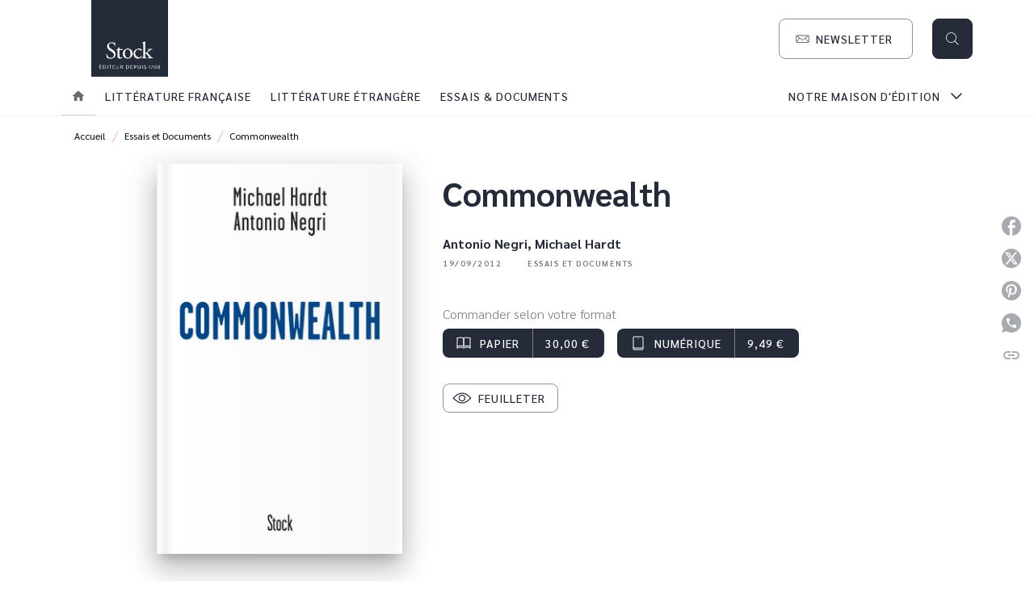

--- FILE ---
content_type: image/svg+xml
request_url: https://media.hachette.fr/shared/[date:custom:Y]-[date:custom:m]/oeil.svg
body_size: 1065
content:
<svg width="20" height="20" viewBox="0 0 20 20" fill="none" xmlns="http://www.w3.org/2000/svg">
<g id="Categorie=Icon, Property 4=Oeil">
<path id="Union" fill-rule="evenodd" clip-rule="evenodd" d="M4.90493 12.7107C3.60765 11.8342 2.51888 10.8027 1.70822 9.99988C3.71059 8.0123 6.45368 5.5 10 5.5C13.5463 5.5 16.2894 8.0123 18.2918 9.99988C17.4811 10.8027 16.3924 11.8342 15.0951 12.7107C13.5964 13.7233 11.8612 14.5 10 14.5C8.13876 14.5 6.40355 13.7233 4.90493 12.7107ZM10 4.5C5.79226 4.5 2.66497 7.62768 0.690988 9.6019L0.646447 9.64645C0.451184 9.84171 0.451184 10.1583 0.646447 10.3536L0.653899 10.361C1.48601 11.1931 2.76364 12.4708 4.34507 13.5393C5.92978 14.61 7.86124 15.5 10 15.5C12.1388 15.5 14.0702 14.61 15.6549 13.5393C17.2363 12.4708 18.514 11.1931 19.3461 10.361L19.3461 10.361L19.3536 10.3536C19.5488 10.1583 19.5488 9.84171 19.3536 9.64645L19.309 9.6019C17.335 7.62768 14.2077 4.5 10 4.5ZM7.5 10C7.5 8.61929 8.61929 7.5 10 7.5C11.3807 7.5 12.5 8.61929 12.5 10C12.5 11.3807 11.3807 12.5 10 12.5C8.61929 12.5 7.5 11.3807 7.5 10ZM10 6.5C8.067 6.5 6.5 8.067 6.5 10C6.5 11.933 8.067 13.5 10 13.5C11.933 13.5 13.5 11.933 13.5 10C13.5 8.067 11.933 6.5 10 6.5Z" fill="#252B39"/>
</g>
</svg>


--- FILE ---
content_type: image/svg+xml
request_url: https://media.hachette.fr/shared/[date:custom:Y]-[date:custom:m]/buypaper.svg
body_size: 801
content:
<svg xmlns="http://www.w3.org/2000/svg" width="20" height="20" viewBox="0 0 20 20" fill="none">
  <path d="M2 3.77038C4.28571 2.74712 7.71429 2.74712 10 3.77038V14.0029C7.71429 12.9797 4.28571 12.9797 2 14.0029V3.77038Z" stroke="white" stroke-linecap="round" stroke-linejoin="round"/>
  <path d="M18 3.77038C15.7143 2.74712 12.2857 2.74712 10 3.77038V14.0029C12.2857 12.9797 15.7143 12.9797 18 14.0029V3.77038Z" stroke="white" stroke-linecap="round" stroke-linejoin="round"/>
  <path d="M2 16.0029C4.28571 14.6696 7.71429 14.6696 10 16.0029" stroke="white" stroke-linecap="round" stroke-linejoin="round"/>
  <path d="M18 16.0029C15.7143 14.6696 12.2857 14.6696 10 16.0029" stroke="white" stroke-linecap="round" stroke-linejoin="round"/>
  <path d="M2 16.0029V14.0029" stroke="white" stroke-linecap="round" stroke-linejoin="round"/>
  <path d="M18 16.0029V14.0029" stroke="white" stroke-linecap="round" stroke-linejoin="round"/>
</svg>